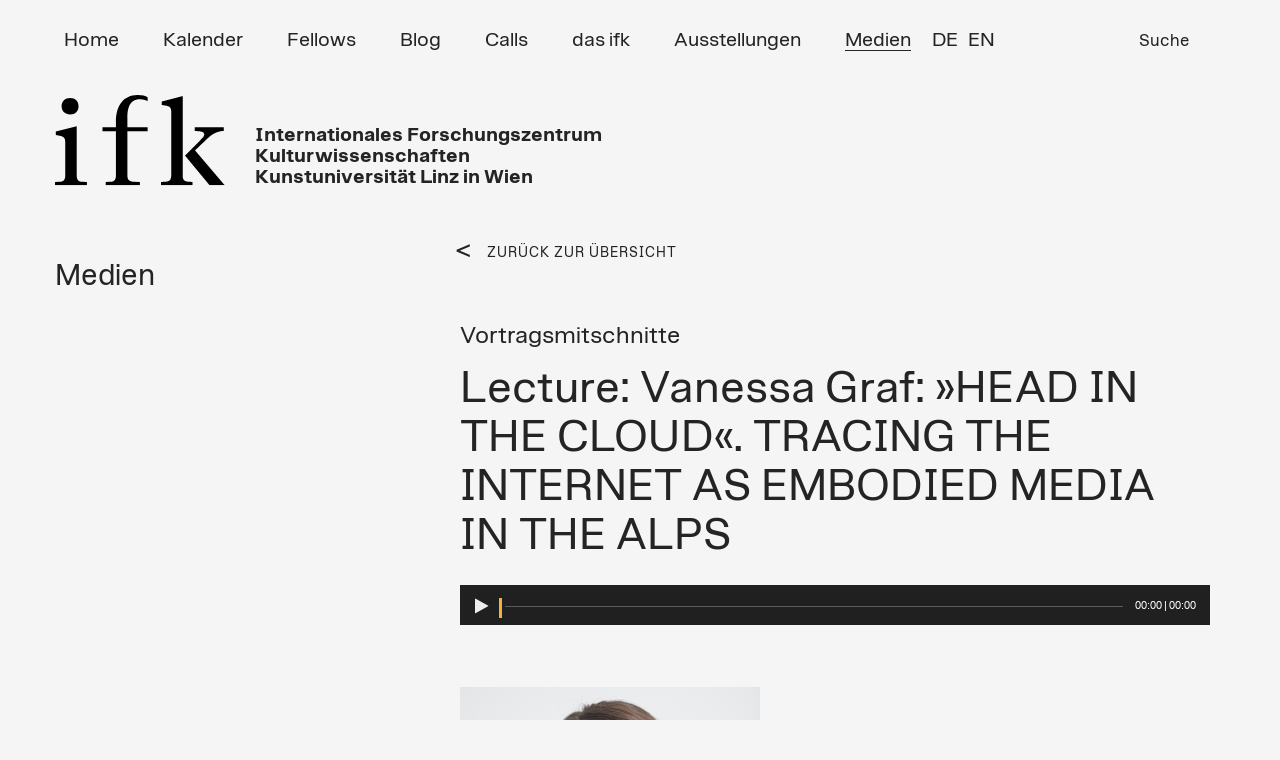

--- FILE ---
content_type: text/html; charset=UTF-8
request_url: https://www.ifk.ac.at/medien-detail/lecture-vanessa-graf-head-in-the-cloud-tracing-the-internet-as-embodied-media-in-the-alps.html
body_size: 5513
content:


<!DOCTYPE html>
<html lang="de">
<head>

      <meta charset="UTF-8">

    <title>Medien (Detail) - IFK</title>
    <base href="https://www.ifk.ac.at/">

          <meta name="robots" content="index,follow">
      <meta name="description" content="">
      <meta name="keywords" content="">
      <meta name="generator" content="Contao Open Source CMS">



	  <meta name="viewport" content="width=device-width, initial-scale=1">

   
    
<!-- favicon -->
<link rel="apple-touch-icon" sizes="57x57" href="/apple-icon-57x57.png">
<link rel="apple-touch-icon" sizes="60x60" href="/apple-icon-60x60.png">
<link rel="apple-touch-icon" sizes="72x72" href="/apple-icon-72x72.png">
<link rel="apple-touch-icon" sizes="76x76" href="/apple-icon-76x76.png">
<link rel="apple-touch-icon" sizes="114x114" href="/apple-icon-114x114.png">
<link rel="apple-touch-icon" sizes="120x120" href="/apple-icon-120x120.png">
<link rel="apple-touch-icon" sizes="144x144" href="/apple-icon-144x144.png">
<link rel="apple-touch-icon" sizes="152x152" href="/apple-icon-152x152.png">
<link rel="apple-touch-icon" sizes="180x180" href="/apple-icon-180x180.png">
<link rel="icon" type="image/png" sizes="192x192"  href="/android-icon-192x192.png">
<link rel="icon" type="image/png" sizes="32x32" href="/favicon-32x32.png">
<link rel="icon" type="image/png" sizes="96x96" href="/favicon-96x96.png">
<link rel="icon" type="image/png" sizes="16x16" href="/favicon-16x16.png">
<link rel="manifest" href="/manifest.json">
<meta name="msapplication-TileColor" content="#ffffff">
<meta name="msapplication-TileImage" content="/ms-icon-144x144.png">
<meta name="theme-color" content="#ffffff">




<!-- Bootstrap Core CSS -->
<link href="files/assets/css/bootstrap.min.css" rel="stylesheet">
<link href="files/assets/css/swipebox.css?v=2" rel="stylesheet">
<link href="files/assets/css/nice-select.css?v=2" rel="stylesheet">
<link href="files/assets/css/kalypto.css" rel="stylesheet">
<link rel="stylesheet" href="files/assets/css/audio/progression-player.css" /><!-- Default Player Styles -->
<link href="files/assets/css/font-awesome.min.css" rel="stylesheet" type="text/css" /><!-- Player Icons -->
<link rel="stylesheet" href="files/assets/css/audio/skin-minimal-dark.css" /><!-- Minimal Dark Skin -->
<link href="files/assets/css/typo_new.css?v=2" rel="stylesheet">

    <link rel="alternate" hreflang="de" href="https://www.ifk.ac.at/medien-detail.html">
<link rel="alternate" hreflang="x-default" href="https://www.ifk.ac.at/medien-detail.html">
            <link rel="stylesheet" href="assets/css/contao_space_bundle.scss,master_new.css-3a374377.css">
    <!-- HTML5 Shim and Respond.js IE8 support of HTML5 elements and media queries -->
    <!-- WARNING: Respond.js doesn't work if you view the page via file:// -->
    <!--[if lt IE 9]>
        <script src="https://oss.maxcdn.com/libs/html5shiv/3.7.0/html5shiv.js"></script>
        <script src="https://oss.maxcdn.com/libs/respond.js/1.4.2/respond.min.js"></script>
<![endif]-->


          <!--[if lt IE 9]><script src="assets/html5shiv//html5shiv-printshiv.min.js"></script><![endif]-->
      <script
  src="https://code.jquery.com/jquery-2.2.4.js"
  integrity="sha256-iT6Q9iMJYuQiMWNd9lDyBUStIq/8PuOW33aOqmvFpqI="
  crossorigin="anonymous"></script>

<!-- Google tag (gtag.js) -->

<script>
  window.dataLayer = window.dataLayer || [];
  function gtag(){dataLayer.push(arguments);}
  gtag('js', new Date());

  gtag('config', 'G-6SG520GDL9');
</script>

</head>


<body data-spy="scroll" id="top" class="medien-detail mac chrome blink ch131">


<!-- Preloader -->
<div id="preloader">
    <div id="status">&nbsp;</div>
</div>

      
    <div id="wrapper">

                     
	        <!-- indexer::stop -->  
	      <header id="header">
            <div class="container">
                  
 <!-- Navigation -->
    <nav class="navbar navbar-inverse" role="navigation">
        <div class="container">
            <!-- Brand and toggle get grouped for better mobile display -->
           
		   
		    <div class="navbar-header">
                <button type="button" class="navbar-toggle" data-toggle="collapse" data-target="#bs-example-navbar-collapse-1">
                    <span class="sr-only">Toggle navigation</span>
                    <span class="icon-bar"></span>
                    <span class="icon-bar"></span>
                    <span class="icon-bar"></span>
                </button>
              
       
                
                <a class="navbar-brand" href="ifk.html">
               
              <img src="files/assets/img_new/IFK-NEW-BW.svg"  width="197" height="106" alt="">

                </a>
 
<div class="adresse">	Internationales 
Forschungszentrum<br/>
Kulturwissenschaften<br/>
Kunstuniversität Linz in Wien

	
	
</div>	
            </div>
	
			
            <!-- Collect the nav links, forms, and other content for toggling -->
            <div class="collapse navbar-collapse" id="bs-example-navbar-collapse-1">
               
			   
			   
      
			  <!-- indexer::stop -->   
				
				
				<ul class="nav navbar-nav" role="menubar">
            <li class="first"><a href="home.html" title="Home" class="first" role="menuitem">Home</a></li>
                <li><a href="kalender.html" title="Kalender" role="menuitem">Kalender</a></li>
                <li><a href="fellows.html" title="Fellows" role="menuitem">Fellows</a></li>
                <li><a href="blog.html" title="Blog" role="menuitem">Blog</a></li>
                <li><a href="calls.html" title="Calls" role="menuitem">Calls</a></li>
                <li class="submenu"><a href="das-ifk.html" title="das ifk" class="submenu" role="menuitem" aria-haspopup="true">das ifk</a>
			  <!-- indexer::stop -->   
				
				
				<ul class="dropdown-menu" role="menu">
            <li class="first"><a href="mission-geschichte.html" title="Mission / Geschichte" class="first" role="menuitem">Mission / Geschichte</a></li>
                <li><a href="forschungsschwerpunkt.html" title="Forschungsschwerpunkt" role="menuitem">Forschungsschwerpunkt</a></li>
                <li><a href="kontakt-team.html" title="Kontakt / Team" role="menuitem">Kontakt / Team</a></li>
                <li><a href="organisation.html" title="Organisation" role="menuitem">Organisation</a></li>
                <li><a href="veranstaltungen.html" title="Veranstaltungen" role="menuitem">Veranstaltungen</a></li>
                <li><a href="ifk_friends.html" title="ifk friends" role="menuitem">ifk friends</a></li>
                <li class="last"><a href="newsletter.html" title="Newsletter" class="last" role="menuitem">Newsletter</a></li>
      </ul>

            
		  <!-- indexer::continue -->  	
	</li>
                <li><a href="Ausstellungen.html" title="Ausstellungen" role="menuitem">Ausstellungen</a></li>
                <li class="submenu trail"><a href="medien.html" title="Medien" class="submenu trail" role="menuitem" aria-haspopup="true">Medien</a>
			  <!-- indexer::stop -->   
				
				
				<ul class="dropdown-menu" role="menu">
            <li class="sibling first"><a href="https://kultur-denken.podigee.io/" title="Podcast" class="sibling first" role="menuitem">Podcast</a></li>
                <li class="sibling"><a href="https://ifk.ac.at/index.php/medien.html?kategorie=books" title="Books" class="sibling" role="menuitem">Books</a></li>
                <li class="sibling"><a href="https://ifk.ac.at/index.php/medien.html?kategorie=vortragsmitschnitte" title="Vortragsmitschnitte" class="sibling" role="menuitem">Vortragsmitschnitte</a></li>
                <li class="sibling last"><a href="https://ifk.ac.at/index.php/medien.html?kategorie=gastbeitraege" title="Gastbeiträge" class="sibling last" role="menuitem">Gastbeiträge</a></li>
      </ul>

            
		  <!-- indexer::continue -->  	
	</li>
                <li class="suche last"><a href="suchergebniss.html" title="Suche" class="suche last" role="menuitem">Suche</a></li>
      </ul>

            
		  <!-- indexer::continue -->  	
	 
  </div> 

<a id="skipNavigation50" class="invisible">&nbsp;</a> 

</nav> 




<!-- indexer::continue -->

<!-- indexer::stop -->
<nav class="mod_changelanguage block" id="lang_switch">


  <!-- indexer::stop -->  
<div class="">
<ul class="level_1">
            <li class="lang-de active"><span class="lang-de active">DE</span></li>
                <li class="lang-en nofallback"><a href="https://www.ifk.ac.at/media.html" title="Media" class="lang-en nofallback">EN</a></li>
      </ul>
</div>  <!-- indexer::continue -->  
</nav>
<!-- indexer::continue -->
<div id="toTop">To Top</div>
<div id="wrap">
				
	
<!-- indexer::stop -->
<div class="ce_form block">

  
  <form action="suchergebniss.html" method="get" enctype="application/x-www-form-urlencoded">
    <div class="formbody">
                  
<div class="widget widget-text">
    
    
  <input type="text" name="keywords" id="ctrl_33" class="text" value="" placeholder="...">
</div>

<div class="widget widget-submit">
    
        <button type="submit" id="ctrl_34" class="submit">Suche</button>
  </div>
    </div>
  </form>

</div>
<!-- indexer::continue -->

			
				</div>            </div>
          </header>
		       <!-- indexer::continue -->  
              
      
      		<div id="header_placeholder" style="display: none;"></div>

                      <div id="main">
              <div class="container">
			
			  
			   <div class="row">
                
<div class="mod_article block" id="article-22">



  

<div class="row">
	  <!-- indexer::stop -->
<div class="col-xs-12 col-sm-6 col-md-4 col-lg-4">
<div class="headline_full_w">
<h1 class="ce_headline first">Medien</h1>
</div>
</div>


<div class="col-xs-12 col-sm-6 col-md-8 col-lg-8 block">

<div class="back_link">
<a href="https://www.ifk.ac.at/medien.html">
  ZURÜCK ZUR ÜBERSICHT</a>
</div>

</div>
	  <!-- indexer::continue -->
</div>



<div class="clear"></div>


<div class="col-xs-12 col-sm-6 col-md-8 col-lg-8 col-md-offset-4">




<h3 class="orange">Vortragsmitschnitte</h3>
<h2>Lecture: Vanessa Graf: »HEAD IN THE CLOUD«. TRACING THE INTERNET AS EMBODIED MEDIA IN THE ALPS</h2>


<div class="audio_item responsive-wrapper">
<audio class="progression-single progression-skin progression-minimal-dark progression-audio-player" controls="controls" preload="none">
	<source src="files/mp3/Audio neu/220307_GRAF_ohnediskussion.mp3" type="audio/mp3"/>
</audio>
</div>
<br/><br/>
<img src="files/images/Fellows%20WS%202021_22/Vanessa%20Graf%20.jpg"  width="400" height="600" alt="" class="img-responsive">
<br/><br/>

	

Vanessa Graf

Though often shrouded in myths of immateriality and cloudy rhetoric, the Internet is nevertheless reliant on vast infrastructure networks. By identifying and documenting the realities of human and nonhuman interaction with this physical infrastructure, the cultural narratives of immateriality are enriched, countered, subverted, and complemented. <br/><br/><br/>
Vanessa Graf&nbsp;is a writer and doctoral candidate in media studies. She studied political science at the Institut d’Etudes Politiques de Paris before moving to Linz in 2016 and beginning work as an editor, photographer, and filmmaker for Ars Electronica. She completed a master’s degree in media culture and art theories at the University of Art and Design Linz. As an artistic-scientific doctoral student at the MAKE/ SENSE Graduate School in Basel and Linz, she researches the interactions between (digital) technologies, culture, and ecology. She was an IFK_Junior Fellow in winter term 2021/22.
&nbsp; 
 




</div>



  




      <!-- indexer::stop -->
    <div class="pdf_link">

<span class="share">Share:</span> 

      	  <div>
        <a href="share/?p=facebook&amp;u=https://www.ifk.ac.at/medien-detail/lecture-vanessa-graf-head-in-the-cloud-tracing-the-internet-as-embodied-media-in-the-alps.html&amp;t=" rel="nofollow" title="Auf Facebook teilen" onclick="window.open(this.href,'','width=640,height=380,modal=yes,left=100,top=50,location=no,menubar=no,resizable=yes,scrollbars=yes,status=no,toolbar=no');return false"><img src="files/assets/img/facebook.png" width="12" height="23" alt=""></a>
      </div>
	  
      	   <div>
        <a href="share/?p=twitter&amp;u=https://www.ifk.ac.at/medien-detail/lecture-vanessa-graf-head-in-the-cloud-tracing-the-internet-as-embodied-media-in-the-alps.html&amp;t=" rel="nofollow" title="Auf Twitter teilen" onclick="window.open(this.href,'','width=640,height=380,modal=yes,left=100,top=50,location=no,menubar=no,resizable=yes,scrollbars=yes,status=no,toolbar=no');return false"><img src="files/assets/img/twitter.png" width="22" height="18" alt=""></a>
       </div>
	  
         
   
      
   <img src="files/assets/img/querstr.png"  width="34" height="34" alt="">
   
   
	          <div class="print"><span><a href="#" rel="nofollow" title="Diese Seite drucken" onclick="window.print();return false"><img src="files/assets/img/IFK-print.png" width="29" height="30" alt=""></a></span></div>
      
  
	  
  
  
  
  
    </div>
    <!-- indexer::continue -->
  


</div>
				</div>
              
              </div>
                          </div>
          
                                
                                
        </div>
      
      



                           <!-- indexer::stop -->   
	   <footer id="footer">
            <div class="container">
            	   <div class="row">
              
<!-- indexer::stop -->  
<div class="footer_1 col-xs-12 col-sm-12 col-md-3 col-lg-3">
	<div class="inner">

<strong>ifk</strong> Internationales<br>Forschungszentrum<br>Kulturwissenschaften | <br>
Kunstuniversität Linz in Wien<br><br>Reichsratsstraße 17<br>
1010 Wien, Austria<br>Tel.: <a href="tel:(+4315041126">(+43-1) 504 11 26</a><br><a href="&#109;&#97;&#105;&#108;&#116;&#111;&#58;&#105;&#x66;&#107;&#x40;&#105;&#x66;&#107;&#x2E;&#97;&#x63;&#46;&#x61;&#116;" class="email">&#105;&#x66;&#107;&#x40;&#105;&#x66;&#107;&#x2E;&#97;&#x63;&#46;&#x61;&#116;</a>





</div>
</div>


  <!-- indexer::continue -->
    

<div class="mod_customnav footer_2 col-xs-12 col-sm-12 col-md-3 col-lg-3">
 
  <!-- indexer::stop -->  
<div class="">
<ul class="level_1">
            <li class="first"><a href="kalender.html" title="Kalender" class="first">Kalender</a></li>
                <li><a href="fellows.html" title="Fellows">Fellows</a></li>
                <li><a href="blog.html" title="Blog">Blog</a></li>
                <li><a href="calls.html" title="Calls">Calls</a></li>
                <li class="trail"><a href="medien.html" title="Medien" class="trail">Medien</a></li>
                <li><a href="impressum.html" title="Impressum">Impressum</a></li>
                <li class="last"><a href="home.html" title="Home" class="last">Home</a></li>
      </ul>
</div>  <!-- indexer::continue -->   
</div>

<div class="alumni_link">
	<li class="alumni_icon">
        
                
        <a href="login-alumni.html" title="Alumni Net">        
        
       	
		
		<img src="files/assets/img/alumni_icon.png"  width="51" height="49" alt="">
        
        </a>
    
    </li>
	
</div>


<!-- indexer::continue -->

<!-- indexer::stop -->  
<div class="footer_31  col-xs-12 col-sm-12 col-md-2 col-lg-2">
	

<div class="box_image ce_rsce_teaserbox" >

 
 
 <a href="https://www.ifk.ac.at/newsletter.html">
<figure class="image_container" style="background-color:#8282F0">

</figure>
</a>


      <h2><span><a href="https://www.ifk.ac.at/newsletter.html">Newsletter & &nbsp;<br/>&nbsp; ifk NOW&nbsp;<br/><strong>&nbsp;Jetzt anmelden!</strong></a></span></h2>
      
  
  
  


</div>

	
	</div>
	
	<div class="footer_41  col-xs-12 col-sm-12 col-md-2 col-lg-2">
	

<div class="box_image ce_rsce_teaserbox" >

 
 
 <a href="https://www.instagram.com/ifk_vienna/">
<figure class="image_container" style="background-color:#91826E">

</figure>
</a>


      <h2><span><a href="https://www.instagram.com/ifk_vienna/">Follow us on&nbsp;<br/>&nbsp;  Instagram&nbsp;<br/><strong>&nbsp;@ifk_vienna</strong></a></span></h2>
      
  
  
  


</div>

	
	</div>
	
		<div class="footer_51  col-xs-12 col-sm-12 col-md-2 col-lg-2">
	

<div class="box_image ce_rsce_teaserbox" >

 
 
 <a href="https://kultur-denken.podigee.io/">
<figure class="image_container" style="background-color:#FF6400">

</figure>
</a>


      <h2><span><a href="https://kultur-denken.podigee.io/">Kultur denken&nbsp;<br/><strong>&nbsp;ifk Podcast</strong></a></span></h2>
      
  
  
  


</div>

	
	</div>
	  <!-- indexer::continue -->              </div>
            </div>
    	 
<!-- indexer::stop -->  
<div class="footer_5 black col-xs-12">
	<div class="container">

© ifk 2026 / Last updated 29.01 2026

	</div>
</div>
 <!-- indexer::continue --> 
    </footer>
		  
		  <!-- indexer::continue -->
		  
		  
	
              <!-- jQuery Version 1.11.1 -->
<script async src="https://www.googletagmanager.com/gtag/js?id=G-6SG520GDL9"></script>
		<script type="text/javascript" src="files/assets/js/jquery.filterizr.min.js"></script>

    
    <!-- Bootstrap Core JavaScript -->
    <script src="files/assets/js/bootstrap.min.js"></script>
    <script src="files/assets/js/bootstrap.min.js"></script>
	<script src="files/assets/js/jquery.swipebox.min.js"></script>
	<script src="files/assets/js/footnotes.js"></script>
	<script src="files/assets/js/audio/mediaelement-and-player.min.js"></script><!-- Audio/Video Player jQuery -->
	<script src="files/assets/js/audio/mep-feature-playlist.js"></script><!-- Playlist JavaSCript -->
	<script src="files/assets/js/jquery.matchHeight.js"></script>	
	<script src="files/assets/js/kalypto.min.js"></script>
	<script src="files/assets/js/salvattore.min.js"></script>
	<script src="files/assets/js/jquery.nice-select.js"></script>
	

 <script type="text/javascript" src="//cdnjs.cloudflare.com/ajax/libs/jquery.lazy/1.7.9/jquery.lazy.min.js"></script>
    <script type="text/javascript" src="//cdnjs.cloudflare.com/ajax/libs/jquery.lazy/1.7.9/jquery.lazy.plugins.min.js"></script>
                
	

<script src="https://cdn.rawgit.com/noelboss/featherlight/1.7.13/release/featherlight.min.js" type="text/javascript" charset="utf-8"></script>

		
	<script src="files/assets/js/main.js?v=14"></script>
    	
      
	<!-- Preloader -->
	<script type="text/javascript">
    //<![CDATA[
       $( document ).ready(function() {
            $('#status').fadeOut(); // will first fade out the loading animation 
            $('#preloader').delay(350).fadeOut('slow'); // will fade out the white DIV that covers the website. 
            $('body').delay(350).css({'overflow':'visible'});
          })
    //]]>
	</script>
	
	<!-- Global site tag (gtag.js) - Google Analytics -->
<script type="application/ld+json">
[
    {
        "@context": "https:\/\/schema.org",
        "@graph": [
            {
                "@type": "WebPage"
            }
        ]
    },
    {
        "@context": "https:\/\/schema.contao.org",
        "@graph": [
            {
                "@type": "Page",
                "fePreview": false,
                "groups": [],
                "noSearch": false,
                "pageId": 23,
                "protected": false,
                "title": "Medien (Detail)"
            }
        ]
    }
]
</script>
</body>
</html>
